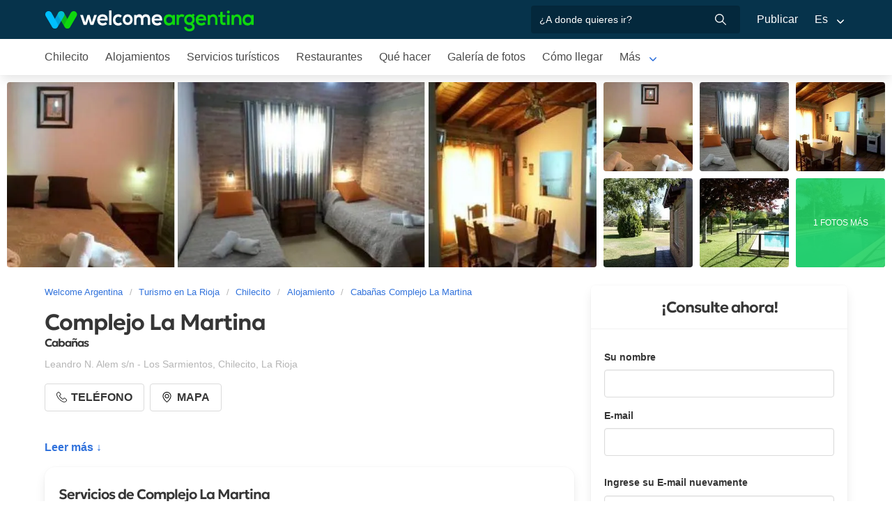

--- FILE ---
content_type: text/html; charset=utf-8
request_url: https://www.welcomeargentina.com/chilecito/cabanas-complejo-la-martina.html
body_size: 7845
content:
<!DOCTYPE html>
<html lang="es">
<head>
    <meta charset="UTF-8">
    <title>Cabañas Complejo La Martina Chilecito | Welcome Argentina</title>
    <meta name="description" content="Cabañas en Chilecito: Complejo La Martina - fotos, mapa de ubicación, detalle de servicios, comentarios y calificación de los huéspedes">
    <link rel="shortcut icon" href="https://www.welcomeargentina.com/favicon.ico">
    <meta name="date" content="Wednesday, December 03, 2025 0:11:38">
    <meta name="viewport" content="width=device-width, initial-scale=1">
    <link rel="alternate" hreflang="es" href="https://www.welcomeargentina.com/chilecito/cabanas-complejo-la-martina.html">
    <link rel="alternate" hreflang="en" href="https://www.welcomeargentina.com/chilecito/cabanas-complejo-la-martina_i.html">
    <link rel="alternate" media="only screen and (max-width: 640px)" href="https://www.welcomeargentina.com/chilecito/cabanas-complejo-la-martina.html">
    <meta property="og:title" content=" Complejo La Martina, Chilecito">
    <meta property="og:type" content="hotel">
    <meta property="og:url" content="https://www.welcomeargentina.com/chilecito/cabanas-complejo-la-martina.html">
    <meta property="og:image" content="https://www.welcomeargentina.com/plantillas/webp/36547-00.webp">
    <meta property="og:site_name" content="Welcome Argentina">
    <meta property="fb:admins" content="100002468004753">
        <meta property="og:latitude" content="-29.1509620000" />
        <meta property="og:longitude" content="-67.4767610000" />
    <meta property="og:street-address" content="Leandro N. Alem s/n - Los Sarmientos" />
    <meta property="og:locality" content="Chilecito">
    <meta property="og:region" content="La Rioja">
    <meta property="og:postal-code" content="5360" />
    <meta property="og:country-name" content="Argentina">
    <link rel="stylesheet" href="/css5_a_ficha_703.css">
    <script type="application/ld+json">
			{
				"@context": "https://schema.org",
				"@type": "LodgingBusiness",
				"name": "Complejo La Martina",
				"description": "Cabañas en Chilecito: Complejo La Martina - fotos, mapa de ubicación, detalle de servicios, comentarios y calificación de los huéspedes",
                "paymentAccepted": "Cash, credit card",
				"telephone":  "+543825423353",
                "photo": "https://www.welcomeargentina.com/plantillas/webp/36547-00.webp",
				"image": "https://www.welcomeargentina.com/plantillas/webp/36547-00.webp",
                "geo": {
					"@type": "GeoCoordinates",
					"latitude": "-29.1509620000",
					"longitude": "-67.4767610000"
				},
				"address" : 
					{ 
					"@type" : "PostalAddress",
					"addressCountry" : "AR",
                    "postalCode" : "5360",
					"addressLocality" : "Chilecito",
					"addressRegion" : "La Rioja",
					"streetAddress" : "Leandro N. Alem s/n - Los Sarmientos"
					}
			}
	</script>
      <meta name="referrer" content="strict-origin-when-cross-origin">
  <meta name="google-site-verification" content="6eNa-wwlZRGb0VctdqQlfuV1MiLki1plmUpzREfklOM" />

    

</head>

<body itemscope itemtype="http://schema.org/WebPage">

    <!-- Navegacion principal - logo - buscador - idiomas -->


    <nav class="navbar is-primary" role="navigation" aria-label="main navigation">
        <div class="container">
            <div class="navbar-brand">
                <a class="navbar-item" href="/">
                    <img src="/img5/svg/welcome-argentina.svg" alt="Welcome Argentina" width="300" height="40">
                </a>
            </div>

            <div class="navbar-menu">
                <div class="navbar-end">
                    <div class="navbar-item">
                        <form id="all" autocomplete="off">
                           <span class="modal-close is-large" aria-label="close"></span>
                            <p class="control has-icons-right">
                                <input class="input" type="text" id="search" name="search" rel="e" placeholder="¿A donde quieres ir?">
                                <span class="icon is-small is-right">
                                    <img src="..//img5/svg/search-w.svg" alt="Web" width="15" height="15" />
                                </span>
                            </p>
                            <p class="csj has-text-grey is-size-7"></p>
                            <div class="res">
                                <div class="mres"></div>
                            </div>
                        </form>
                    </div>
                    <a  href="/publicar/" class="navbar-item">
                    Publicar
                  </a>
                    <div class="navbar-item has-dropdown is-hoverable">
                        <a class="navbar-link">
                            Es
                        </a>

                        <div class="navbar-dropdown">
                            <a href="/chilecito/cabanas-complejo-la-martina.html" class="navbar-item">
                                Espanol
                            </a>
                            <a href="/chilecito/cabanas-complejo-la-martina_i.html" class="navbar-item">
                                English
                            </a>
                        </div>
                    </div>
                </div>
            </div>
        </div>
    </nav>


    <!-- Navegacion secundaria ciudad -->




    <nav class="navbar" role="navigation" aria-label="main navigation" id="navSec">
        <div class="container">
            <div class="navbar-brand">
                <a role="button" class="navbar-burger burger" aria-label="menu" aria-expanded="false" data-target="navbarBasicExample">
                    <span aria-hidden="true"></span>
                    <span aria-hidden="true"></span>
                    <span aria-hidden="true"></span>
                </a>
            </div>

            <div class="navbar-menu">
                <div class="navbar-start menu">

                    
                    <a href="/chilecito/" class="navbar-item ">Chilecito</a>
                    

                    
                    <a href="/chilecito/alojamientos.html" class="navbar-item ">Alojamientos</a>
                    

                    
                    <a href="/chilecito/serviciosturisticos.html" class="navbar-item ">Servicios turísticos</a>
                    

                    
                    <a href="/chilecito/gastronomia.html" class="navbar-item ">Restaurantes</a>
                    

                    
                    <a href="/chilecito/paseos.html" class="navbar-item ">Qué hacer</a>
                    

                    
                    <a href="/chilecito/fotografias.html" class="navbar-item ">Galería de fotos</a>
                    

                    
                    <a href="/chilecito/comollegar.html" class="navbar-item ">Cómo llegar</a>
                    

                    
                    <a href="/chilecito/compras.html" class="navbar-item ">Qué comprar</a>
                    

                    
                    <a href="/chilecito/informaciongeneral.html" class="navbar-item ">Información general</a>
                    

                    
                    <a href="/chilecito/mapa.html" class="navbar-item ">Mapa de la ciudad</a>
                    

                    
                    <a href="/chilecito/historia.html" class="navbar-item ">Historia</a>
                    
                    <div class="navbar-item has-dropdown is-hoverable">
                        <a class="navbar-link">
                            Más
                        </a>
                        <div class="navbar-dropdown vermas">

                        </div>
                    </div>
                </div>
            </div>
        </div>
    </nav>


 
    <!-- Fotos de cabecera y galeria de fotos -->

            <div class="top" id="gallery">
                   <div class="fotog">
            <img src="../plantillas/webp/36547-top.webp?1764720698" alt="Cabañas Complejo La Martina">
            </div>
                        <a href="/plantillas/webp/grandes/36547-00Gr.webp?1764720698" data-pswp-width="1024" data-pswp-height="768" class="f-00">
                                <img src="/plantillas/webp/36547-00.webp?1764720698" alt="Cabañas Complejo La Martina">
                                
                        </a>
                        <a href="/plantillas/webp/grandes/36547-01Gr.webp?1764720698" data-pswp-width="1024" data-pswp-height="768" class="f-01">
                                <img src="/plantillas/webp/36547-01.webp?1764720698" alt="Cabañas Complejo La Martina">
                                
                        </a>
                        <a href="/plantillas/webp/grandes/36547-02Gr.webp?1764720698" data-pswp-width="1024" data-pswp-height="768" class="f-02">
                                <img src="/plantillas/webp/36547-02.webp?1764720698" alt="Cabañas Complejo La Martina">
                                
                        </a>
                        <a href="/plantillas/webp/grandes/36547-03Gr.webp?1764720698" data-pswp-width="1024" data-pswp-height="768" class="f-03">
                                <img src="/plantillas/webp/36547-03.webp?1764720698" alt="Cabañas Complejo La Martina">
                                
                        </a>
                        <a href="/plantillas/webp/grandes/36547-04Gr.webp?1764720698" data-pswp-width="1024" data-pswp-height="768" class="f-04">
                                <img src="/plantillas/webp/36547-04.webp?1764720698" alt="Cabañas Complejo La Martina">
                                
                        </a>
                        <a href="/plantillas/webp/grandes/36547-05Gr.webp?1764720698" data-pswp-width="1024" data-pswp-height="768" class="f-05">
                                <img src="/plantillas/webp/36547-05.webp?1764720698" alt="Cabañas Complejo La Martina">
                                <span class="is-size-7">1 FOTOS MÁS</span>
                        </a>
                        <a href="/plantillas/webp/grandes/36547-06Gr.webp?1764720698" data-pswp-width="1024" data-pswp-height="768" class="f-06">
                                <img src="/plantillas/webp/36547-06.webp?1764720698" alt="Cabañas Complejo La Martina">
                                
                        </a>
        </div>


    <div class="container">
        <div class="columns">
            <div class="column">
                <!-- Breadcrumbs -->
        <nav class="breadcrumb" aria-label="breadcrumbs">
            <ol class="breadcrumb" itemprop="breadcrumb" itemscope itemtype="http://schema.org/BreadcrumbList">
                <li itemprop="itemListElement" itemscope="" itemtype="http://schema.org/ListItem"><a href="/" itemprop="item" title="Welcome Argentina"><span itemprop="name">Welcome Argentina</span></a>
                    <meta itemprop="url" content="/">
                    <meta itemprop="position" content="1" />
                </li>
                <li itemprop="itemListElement" itemscope="" itemtype="http://schema.org/ListItem"><a href="/provincia-la-rioja/" itemprop="item" title="Turismo en La Rioja"><span itemprop="name">Turismo en La Rioja</span></a>
                    <meta itemprop="url" content="/provincia-la-rioja/">
                    <meta itemprop="position" content="2" />
                </li>
                <li itemprop="itemListElement" itemscope="" itemtype="http://schema.org/ListItem"><a href="/chilecito/" itemprop="item" title="Chilecito"><span itemprop="name">Chilecito</span></a>
                    <meta itemprop="url" content="/chilecito/">
                    <meta itemprop="position" content="3" />
                </li>
                <li itemprop="itemListElement" itemscope="" itemtype="http://schema.org/ListItem"><a href="/chilecito/alojamientos.html" itemprop="item" title="Alojamiento"><span itemprop="name">Alojamiento</span></a>
                    <meta itemprop="url" content="/chilecito/alojamientos.html">
                    <meta itemprop="position" content="4" />
                </li>
                <li itemprop="itemListElement" itemscope="" itemtype="http://schema.org/ListItem"><a href="/chilecito/cabanas-complejo-la-martina.html" itemprop="item" title="Cabañas Complejo La Martina"><span itemprop="name">Cabañas Complejo La Martina</span></a>
                    <meta itemprop="url" content="/chilecito/cabanas-complejo-la-martina.html">
                    <meta itemprop="position" content="5" />
                </li>
            </ol>
        </nav>

                <!-- Nombre y categoria -->
                <div class="content" itemscope itemtype="http://www.schema.org/LodgingBusiness">

                <hgroup>
                    <h1 itemprop="name" class="title is-3">Complejo La Martina</h1>
                    <h2 class="subtitle is-6">Cabañas <span class="estrellas "></span></h2>
                </hgroup>
                

                <!-- Datos de contacto - mapa - telefonos - whatsapp - sitio web -->

                <p class="has-text-grey-light">
                    <small itemprop="address" itemscope itemtype="http://schema.org/PostalAddress">
                        <span itemprop="streetAddress">Leandro N. Alem s/n - Los Sarmientos</span>, <span itemprop="addressLocality">Chilecito</span>, <span itemprop="addressRegion">La Rioja</span>
                    </small>
                </p>
                
                <div class="buttons">


                            <span class="button" id="tel" data-reck="te-36547-d"><img src="https://www.welcomeargentina.com/img5/svg/telefono.svg" alt="Telefono" width="15" height="15" /> Teléfono</span>
                        
                        
                        <span class="button" id="map" data-lat="-29.1509620000"  data-lon="-67.4767610000" data-nom="Complejo La Martina" data-rub="Cabañas"  data-dir="Leandro N. Alem s/n - Los Sarmientos"><img src="https://www.welcomeargentina.com/img5/svg/mapa.svg" alt="Mapa" width="15" height="15" /> Mapa</span>
                        
                </div>
                


                <div id="telefonoh" class="notification is-info is-light">
                    <button class="delete"></button>
                    
                     <span>Teléfono<strong> <span itemprop="telephone">+54 3825-423353</span></strong></span>
                </div>
                
                <!-- Promociones  -->
                 
                 <!-- Descripcion -->

                <p id="sc" class="m"></p>
                <a onclick="verMas()" id="morebtn"><strong>Leer más ↓</strong></a>

                <!-- Servicios -->

                   <div class="box has-text-grey mb-4">
                    <h3 class="subtitle is-5">Servicios de Complejo La Martina</h3>
                    <hr>
                    <ul class="servicios">
                            <li>Accesibilidad</li>
                            <li>Acepta mascotas</li>
                            <li>Aire acondicionado</li>
                            <li>Cancha de fútbol</li>
                            <li>Depósito de equipaje</li>
                            <li>Desayuno</li>
                            <li>Desayuno opcional</li>
                            <li>Estacionamiento gratis</li>
                            <li>Información turística</li>
                            <li>Parrilla individual</li>
                            <li>Pileta (piscina) exterior</li>
                            <li>Quincho</li>
                            <li>Recepción las 24 Hs.</li>
                            <li>Recreación</li>
                            <li>Room Service</li>
                            <li>Secador de cabello</li>
                            <li>Servicio de despertador</li>
                            <li>Servicio de limpieza</li>
                            <li>Tarjetas de crédito</li>
                            <li>Televisión</li>
                            <li>TV por cable</li>
                            <li>Ventilador</li>
                            <li>Wi-Fi gratis</li>
                            <li>Distancia al aeropuerto: 10 km.</li>
                            <li>Parque arbolado </li>
                            <li>Predio totalmente cerrado </li>
                            <li>Check in: 11:00 h</li>
                            <li>Check out: 10:00 h</li>
                    </ul>
                    </div>
                
                

                
                
                <div class="seo-faq mt-6 mb-4" itemscope itemtype="https://schema.org/FAQPage">
                <h3 class="is-size-5">Preguntas Frecuentes sobre Complejo La Martina</h3>
                <div class="accordion" itemscope itemprop="mainEntity" itemtype="https://schema.org/Question">
                <input type="checkbox" name="tab-2" id="tab-2">
                <label class="tab-label" for="tab-2">
                <h2 itemprop="name" class="faqh2">¿Acepta mascotas Complejo La Martina?</h2>
                </label>
                <div itemscope itemprop="acceptedAnswer" itemtype="https://schema.org/Answer" class="tab-content">
                <span itemprop="text">
                <p>Si, Complejo La Martina acepta mascotas. Asegúrate de preguntar si hay algún costo adicional o restricciones específicas.</p>
                </span>
                </div>
                </div>
                <div class="accordion" itemscope itemprop="mainEntity" itemtype="https://schema.org/Question">
                <input type="checkbox" name="tab-31" id="tab-31">
                <label class="tab-label" for="tab-31">
                <h2 itemprop="name" class="faqh2">¿Tiene Desayuno Complejo La Martina?</h2>
                </label>
                <div itemscope itemprop="acceptedAnswer" itemtype="https://schema.org/Answer" class="tab-content">
                <span itemprop="text">
                <p>Si, Complejo La Martina entre sus servicios cuenta con Desayuno</p>
                </span>
                </div>
                </div>
                <div class="accordion" itemscope itemprop="mainEntity" itemtype="https://schema.org/Question">
                <input type="checkbox" name="tab-34" id="tab-34">
                <label class="tab-label" for="tab-34">
                <h2 itemprop="name" class="faqh2">¿Tiene Desayuno opcional Complejo La Martina?</h2>
                </label>
                <div itemscope itemprop="acceptedAnswer" itemtype="https://schema.org/Answer" class="tab-content">
                <span itemprop="text">
                <p>Si, Complejo La Martina entre sus servicios cuenta con Desayuno opcional</p>
                </span>
                </div>
                </div>
                <div class="accordion" itemscope itemprop="mainEntity" itemtype="https://schema.org/Question">
                <input type="checkbox" name="tab-43" id="tab-43">
                <label class="tab-label" for="tab-43">
                <h2 itemprop="name" class="faqh2">¿Complejo La Martina cuenta con estacionamiento gratis?</h2>
                </label>
                <div itemscope itemprop="acceptedAnswer" itemtype="https://schema.org/Answer" class="tab-content">
                <span itemprop="text">
                <p>Si, Complejo La Martina ofrece estacionamiento gratis</p>
                </span>
                </div>
                </div>
                <div class="accordion" itemscope itemprop="mainEntity" itemtype="https://schema.org/Question">
                <input type="checkbox" name="tab-61" id="tab-61">
                <label class="tab-label" for="tab-61">
                <h2 itemprop="name" class="faqh2">¿Tiene Pileta (piscina) exterior Complejo La Martina?</h2>
                </label>
                <div itemscope itemprop="acceptedAnswer" itemtype="https://schema.org/Answer" class="tab-content">
                <span itemprop="text">
                <p>Si, Complejo La Martina entre sus servicios cuenta con Pileta (piscina) exterior</p>
                </span>
                </div>
                </div>
                <div class="accordion" itemscope itemprop="mainEntity" itemtype="https://schema.org/Question">
                <input type="checkbox" name="tab-97" id="tab-97">
                <label class="tab-label" for="tab-97">
                <h2 itemprop="name" class="faqh2">¿Tiene Wi-Fi gratis Complejo La Martina?</h2>
                </label>
                <div itemscope itemprop="acceptedAnswer" itemtype="https://schema.org/Answer" class="tab-content">
                <span itemprop="text">
                <p>Si, Complejo La Martina entre sus servicios cuenta con Wi-Fi gratis</p>
                </span>
                </div>
                </div>
                <div class="accordion" itemscope itemprop="mainEntity" itemtype="https://schema.org/Question">
                <input type="checkbox" name="tab-101" id="tab-101">
                <label class="tab-label" for="tab-101">
                <h2 itemprop="name" class="faqh2">¿A que distancia está Complejo La Martina del aeropuerto?</h2>
                </label>
                <div itemscope itemprop="acceptedAnswer" itemtype="https://schema.org/Answer" class="tab-content">
                <span itemprop="text">
                <p>Complejo La Martina se encuentra a 10 km. del aeropuerto.</p>
                </span>
                </div>
                </div>
                <div class="accordion" itemscope itemprop="mainEntity" itemtype="https://schema.org/Question">
                <input type="checkbox" name="tab-98" id="tab-98">
                <label class="tab-label" for="tab-98">
                <h2 itemprop="name" class="faqh2">¿Cual es el horario de entrada y salida deComplejo La Martina?</h2>
                </label>
                <div itemscope itemprop="acceptedAnswer" itemtype="https://schema.org/Answer" class="tab-content">
                <span itemprop="text">
                <p>Podrás hacer el check-in en Complejo La Martina a partir de las 11:00 y el check-out hasta las 10:00.</p>
                </span>
                </div>
                </div>
               </div>


            </div>
            </div>

            <!-- Columna derecha con formulario y promocion  -->
             
                <div class="column is-one-third mt-4 cons">

                    <!-- Formulario de contacto -->
                    <div class="panel ">
                       <p class="panel-heading has-text-centered">¡Consulte ahora!</p>
                       <div class="panel-form" id="pf">
                        <form method="post" name="form" id="formulario-email" onsubmit="postEnvia();return false;">
                            <input type="hidden" name="idcliente" value="36547">
                            <input type="hidden" name="vista" class="vista" value="1">
                            <input type="hidden" name="Dispositivo" class="Dispositivo" value="Escritorio">
                            <input type="hidden" name="uri" value="https://www.welcomeargentina.com/chilecito/cabanas-complejo-la-martina.html" class="referencia">
                            
                            
                            
                            
                                

                                <label for="Nombre" class="label">Su nombre</label>
                                <div class="control">
                                    <input name="Nombre" type="text" class="input Nombre" id="Nombre" required>
                                </div>
                                <div class="columns mt-1">
                                <div class="column">
                                <label for="Email" class="label">E-mail <small class="red" id="tem"></small></label>
                                <div class="control">
                                    <input name="Email" type="email" class="input Email" id="Email" autocomplete="on" required>
                                </div>
                                </div>
                                </div>
                                <div class="columns mt-1" id="cem2">
                                <div class="column">
                                <label for="Email2" class="label">Ingrese su E-mail nuevamente <small class="red" id="tem2"></small></label>
                                <div class="control">
                                    <input name="Email2" type="email" class="input Email" id="Email2" autocomplete="off" required>
                                    
                                </div>
                                </div>
                                </div>
                                 <fieldset>
                                    <div class="columns mt-1">
                                    <div class="column">
                                    <div class="radiobtn">
                                    <input type="radio" name="WhatsApp" id="WhatsApp" value="w" checked> 
                                    <label class="label w" for="WhatsApp">WhatsApp</label>
                                    </div>
                                    </div>
                                    <div class="column">
                                    <div class="radiobtn">
                                    <input type="radio" name="WhatsApp" id="Tele" value="t">
                                    <label class="label p" for="Tele"> Teléfono</label>
                                    </div>
                                    </div>
                                    </div>

                                    <div class="columns">
                                    <div class="column">
                                    <label for="Telefono" class="label"><small id="tipo">Ejemplo <strong>WhatsApp</strong> +54 XXX XXX XXXX</small></label>
                                    <input type="tel" name="Telefono" id="Telefono"  class="input Telefono" required>
                                    </div>
                                    </div>
                               </fieldset>
                               
                                <label for="CheckIn_CheckOut" class="label">Fecha ingreso / Fecha salida</label>
                                <div class="control has-icons-left">
                                    <input id="CheckIn_CheckOut" name="CheckIn_CheckOut" class="input CheckIn_CheckOut fecha" type="text" autocomplete="off" required>
                                    <span class="icon is-small is-left">
                                        <img src="https://www.welcomeargentina.com/img5/svg/calendar.svg" alt="Fecha" width="15" height="15" />
                                    </span>
                                </div>
                                <label class="checkbox" for="Fechas"><input type="checkbox" name="Fechas" id="Fechas" value="FechasFlexibles"> Dispongo de fechas flexibles para mi viaje</label>

                                   <div class="columns mt-1">
                                    <div class="column">
                                        <label for="Adultos" class="label">Adultos</label>
                                        <div class="select">
                                            <select name="Adultos" id="Adultos" class="Adultos" min="1" required>
                                                 <option value="1">1</option> <option value="2" selected="selected">2</option> <option value="3">3</option> <option value="4">4</option> <option value="5">5</option> <option value="6">6</option> <option value="7">7</option> <option value="8">8</option> <option value="9">9</option> <option value="10">10</option>
                                            </select>
                                        </div>
                                    </div>

                                    <div class="column">
                                        <label for="Menores" class="label">Menores</label>
                                        <div class="select">
                                            <select name="Menores" id="Menores" class="Menores" min="0" required>
                                                 <option value="0" selected="selected">0</option> <option value="1">1</option> <option value="2">2</option> <option value="3">3</option> <option value="4">4</option> <option value="5">5</option> <option value="6">6</option> <option value="7">7</option> <option value="8">8</option> <option value="9">9</option>
                                            </select>
                                        </div>
                                    </div>
                                </div>
                                <div class="mb-5">
                                <label for="Consulta" class="label">Consulta</label>
                                <div class="control">
                                    <textarea name="Consulta" rows="3" class="textarea Consulta" id="Consulta"></textarea>
                                </div>
                                </div>
                                <input type="submit" value="Enviar consulta" id="sf" class="button is-fullwidth is-info" data-reck="em-36547-d">
                                <label for="news" class="checkbox">
                                    <input type="checkbox" value="1" id="news" checked="checked" />
                                    Deseo recibir promociones y novedades en mi cuenta de correo</label>
                        </form>
                    </div>
                    </div>

                </div>
              
        </div>
    </div>


        <!-- Carrusel alojamiento -->
        <div class="container mt-5 mb-5" id="sl">
           <hr>
            <h2 class="subtitle is-4 has-text-centered mb-4"><a target="_blank" href="/chilecito/alojamientos.html">Más alojamientos en  Chilecito</a></h2>
            <section class="section">
                <div class="container">


                    <div class="swiffy-slider slider-item-show4 slider-item-show2-sm slider-item-reveal slider-nav-visible slider-nav-page slider-indicators-round slider-indicators-outside slider-indicators-sm">
                       <ul class="slider-container">
                            <li class="card">
                                <div class="card-image is-relative">
                                    <figure class="image is-4by3">
                                        <a href="/chilecito/salir-del-crater-apart.html" target="_blank">
                                        <img src="/plantillas/webp/66919-00.webp" alt="Salir del Cráter Apart" data-reck="fo-66919-d">
                                            </a>
                                    </figure>
                                </div>
                                <div class="card-content">
                                    <p class="is-size-7">Apart Hoteles</p>
                                    <p class="title is-6"><a href="/chilecito/salir-del-crater-apart.html" target="_blank" data-reck="na-36547-d">Salir del Cráter Apart</a></p>

                                </div>
                            </li>
                            <li class="card">
                                <div class="card-image is-relative">
                                    <figure class="image is-4by3">
                                        <a href="/chilecito/cabanas-de-montana-rio-amarillo.html" target="_blank">
                                        <img src="/plantillas/webp/47499-00.webp" alt="Cabañas de Montaña Río Amarillo" data-reck="fo-47499-d">
                                            </a>
                                    </figure>
                                </div>
                                <div class="card-content">
                                    <p class="is-size-7"></p>
                                    <p class="title is-6"><a href="/chilecito/cabanas-de-montana-rio-amarillo.html" target="_blank" data-reck="na-36547-d">Cabañas de Montaña Río Amarillo</a></p>

                                </div>
                            </li>
                            <li class="card">
                                <div class="card-image is-relative">
                                    <figure class="image is-4by3">
                                        <a href="/chilecito/aparthotel-torres-del-cerro.html" target="_blank">
                                        <img src="/plantillas/webp/30128-00.webp" alt="Torres del Cerro" data-reck="fo-30128-d">
                                            </a>
                                    </figure>
                                </div>
                                <div class="card-content">
                                    <p class="is-size-7"></p>
                                    <p class="title is-6"><a href="/chilecito/aparthotel-torres-del-cerro.html" target="_blank" data-reck="na-36547-d">Torres del Cerro</a></p>

                                </div>
                            </li>
                            <li class="card">
                                <div class="card-image is-relative">
                                    <figure class="image is-4by3">
                                        <a href="/chilecito/hotel-las-marias-posada.html" target="_blank">
                                        <img src="/plantillas/webp/47830-00.webp" alt="Las Marías Posada" data-reck="fo-47830-d">
                                            </a>
                                    </figure>
                                </div>
                                <div class="card-content">
                                    <p class="is-size-7"></p>
                                    <p class="title is-6"><a href="/chilecito/hotel-las-marias-posada.html" target="_blank" data-reck="na-36547-d">Las Marías Posada</a></p>

                                </div>
                            </li>
                            <li class="card">
                                <div class="card-image is-relative">
                                    <figure class="image is-4by3">
                                        <a href="/chilecito/cabanas-complejo-la-martina.html" target="_blank">
                                        <img src="/plantillas/webp/36547-00.webp" alt="Complejo La Martina" data-reck="fo-36547-d">
                                            </a>
                                    </figure>
                                </div>
                                <div class="card-content">
                                    <p class="is-size-7"></p>
                                    <p class="title is-6"><a href="/chilecito/cabanas-complejo-la-martina.html" target="_blank" data-reck="na-36547-d">Complejo La Martina</a></p>

                                </div>
                            </li>
                            <li class="card">
                                <div class="card-image is-relative">
                                    <figure class="image is-4by3">
                                        <a href="/chilecito/hotel-aca-chilecito.html" target="_blank">
                                        <img src="/plantillas/webp/12216-00.webp" alt="A.C.A. - Hotel Chilecito" data-reck="fo-12216-d">
                                            </a>
                                    </figure>
                                </div>
                                <div class="card-content">
                                    <p class="is-size-7"></p>
                                    <p class="title is-6"><a href="/chilecito/hotel-aca-chilecito.html" target="_blank" data-reck="na-36547-d">A.C.A. - Hotel Chilecito</a></p>

                                </div>
                            </li>
                            <li class="card">
                                <div class="card-image is-relative">
                                    <figure class="image is-4by3">
                                        <a href="/chilecito/posada-del-sendero.html" target="_blank">
                                        <img src="/plantillas/webp/47080-00.webp" alt="Posada del Sendero" data-reck="fo-47080-d">
                                            </a>
                                    </figure>
                                </div>
                                <div class="card-content">
                                    <p class="is-size-7"></p>
                                    <p class="title is-6"><a href="/chilecito/posada-del-sendero.html" target="_blank" data-reck="na-36547-d">Posada del Sendero</a></p>

                                </div>
                            </li>
                            <li class="card">
                                <div class="card-image is-relative">
                                    <figure class="image is-4by3">
                                        <a href="/larioja/hotel-finca-huayrapuca.html" target="_blank">
                                        <img src="/plantillas/webp/40483-00.webp" alt="Finca Huayrapuca" data-reck="fo-40483-d">
                                            </a>
                                    </figure>
                                </div>
                                <div class="card-content">
                                    <p class="is-size-7"></p>
                                    <p class="title is-6"><a href="/larioja/hotel-finca-huayrapuca.html" target="_blank" data-reck="na-36547-d">Finca Huayrapuca</a></p>

                                </div>
                            </li>
                        <li class="card">
                            <div class="card-image is-relative">
                                <figure class="image is-4by3">
                                    <a href="/chilecito/alojamientos.html"><img src="https://www.welcomeargentina.com/img5/sfa.png" alt="Ver más alojamientos"></a>
                                </figure>
                            </div>
                            <div class="card-content">
                                <p class="is-size-7">Chilecito</p>
                                <p class="title is-6"><a href="/chilecito/alojamientos.html">Ver más alojamientos</a></p>
                            </div>
                        </li>
                    </ul>
                    <button type="button" class="slider-nav"></button>
                    <button type="button" class="slider-nav slider-nav-next"></button>
                     </div>
                </div>
            </section>
        </div>




    <!-- Pie de pagina -->
    <footer class="footer">
        <div class="container">
            <div class="columns">
                <div class="column is-two-fifths">
                    <p class="is-size-4">Suscripción al newsletter</p>
                    <form id="newsletter" name="newsletter" method="post"  class="columns is-multiline">
                       <div class="column is-half">
                        <input type="hidden" name="msg" value="Muchas gracias por suscribirse a nuestro newsletter!&lt;br&gt;Pronto estaremos en contacto.">
                        <div>
                        <label for="Nombrenews" class="label">Su nombre y apellido</label>
                        <div class="control has-icons-left">
                            <input name="Nombre" id="Nombrenews" type="text" class="input" placeholder="Su nombre y apellido" required>
                            <span class="icon is-small is-left">
                                <img src="/img5/svg/user.svg" alt="Newsletter" width="15" height="15" />
                            </span>
                        </div>
                        </div>
                        </div>
                        <div class="column is-half">
                        <label for="Emailnews" class="label">Ingrese su Email</label>
                        <div class="control has-icons-left">
                            <input name="Email" id="Emailnews" type="email" class="input" placeholder="Ingrese su Email" required>
                            <span class="icon is-small is-left">
                                <img src="/img5/svg/email.svg" alt="Newsletter" width="15" height="15" />
                            </span>
                        </div>
                        </div>
                        <div class="column is-full">
                        <button class="button is-dark">¡Suscribite!</button>
                        </div>
                    </form>
                </div>
                <div class="column has-text-right">
                    <div class="buttons is-right">
                        <a href="https://www.facebook.com/WelcomeArgentina" class="button social" target="_blank">
                            <span class="icon is-small">
                                <img src="/img5/svg/facebook.svg" alt="Facebook" width="20">
                            </span>
                        </a>
                        <a href="https://www.instagram.com/welcomeargentinaok" class="button social" target="_blank" rel="noopener">
                            <span class="icon is-small">
                                 <img src="/img5/svg/instagram.svg" alt="Instagram"  width="20" height="20">
                            </span>
                        </a>
                    </div>
                    <p><a href="/publicar/empresa.html" target="_blank">Quienes somos</a> - <a href="#modal-tyc" onclick="return false;" id="tyc">Términos y condiciones</a> - <a href="#modal-ctc" onclick="return false;" id="ctc">Contacto</a> - <a  href="/publicar/">Publicar establecimiento</a></p>
                    <p class="is-size-7">Ratings and Reviews: &copy; TripAdvisor<br>
                        <a href="/">Welcome Argentina</a> - Información turística sobre <a href="/chilecito/">Chilecito</a> - Argentina - Complejo La Martina - Cabañas<br>
                        © 2003-2026 Prohibida su reproducción total o parcial. Derechos de Autor 675246 Ley 11723

                    </p>

                </div>
            </div>
        </div>
    </footer>

    <div class="brands">
        <div class="container">
            <img src="/img5/ipwcwu-h.webp" width="430" height="45" usemap="#ipwcwu-h">
            <map name="ipwcwu-h">
                <area target="_blank" href="/r?c=ip" coords="7,23,144,43" shape="rect">
                <area target="_blank" href="/r?c=wc" coords="152,23,275,43" shape="rect">
                <area target="_blank" href="/r?c=wu" coords="281,23,428,43" shape="rect">
            </map>
        </div>
    </div>
    
    
    <!-- Modal mapa -->

    <div class="modal" id="modal-mapa">
        <div class="modal-background"></div>
        <div class="modal-content">

        <div id="mapa">
            
        </div>

        </div>
        <button class="modal-close is-large" aria-label="close"></button>
        </div>

        
        
   
    <div class="modal" id="selcor">
    <div class="modal-background"></div>
    <div class="modal-content">
    <div class="box">

    <div class="tit">Alojamientos Favoritos <button class="close" onclick="closeAll()"></button></div>
    <form method="post" id="formsel" name="formsel" onsubmit="postEnviaf();return false;">
    <div id='items'>
     </div>
     </form>

    </div>
    </div>
    <button class="modal-close is-large" aria-label="close"></button>
    </div>
    
    <!-- Modal envia mas -->
    
    <div class="modal" id="enviamas">
    <div class="modal-background"></div>
    <div class="modal-content">
    <div class="box">

    <form method="post" id="formmas" onsubmit="EnviaMasivo();return false;">
        <input name="Referencia" type="hidden" value="Chilecito > Cabañas">
        <input name="UrlReferencia" type="hidden" value="">
        <input name="idcliente" type="hidden" value="36547">
        <input type="hidden" name="vista" class="vista" value="1">
        <div id='itemsf'>
        </div>
     </form>

    </div>
    </div>
    <button class="modal-close is-large" aria-label="close"></button>
    </div>
    
    <!-- Modal envia success -->
    
    <div class="modal" id="success">
    <div class="modal-background"></div>
    <div class="modal-content">
    <div class="box" id="msj">

    </div>
    </div>
    <button class="modal-close is-large" aria-label="close"></button>
    </div>
    
    <!-- Modal mas comentarios -->
    
    <div class="modal" id="mmascom">
    <div class="modal-background"></div>
    <div class="modal-content">
    <div class="box" id="comentc">

    </div>
    </div>
    <button class="modal-close is-large" aria-label="close"></button>
    </div>

    <!-- Modal terminos y condiciones -->

    <div class="modal" id="modal-tyc">
        <div class="modal-background"></div>
        <div class="modal-card">
            <header class="modal-card-head">
                <p class="modal-card-title">Terminos y condiciones</p>
            </header>
            <section class="modal-card-body">
            </section>
            <footer class="modal-card-foot">
            </footer>
        </div>
        <button class="modal-close is-large" aria-label="close"></button>
    </div>

    <!-- Modal contacto -->

    <div class="modal" id="modal-ctc">
        <div class="modal-background"></div>
        <div class="modal-card">
            <header class="modal-card-head">
                <p class="modal-card-title">Contacto</p>
            </header>
            <section class="modal-card-body">
            </section>
            <footer class="modal-card-foot">
                <small>* Recuerde completar sus datos correctamente para poder recibir una respuesta.</small>
            </footer>
        </div>
        <button class="modal-close is-large" aria-label="close"></button>
    </div>

    <script>
        const Idioma = "e";
        const Ttel ="Ejemplo <strong>Teléfono</strong>";
        const Twap ="Ejemplo <strong>WhatsApp</strong>";
        const IDcliente = 36547;
        const IDciudad = 124;
        const IDrubro = 54;
        const Rubro = "Cabañas";
        const IDopcion = 1;
        const Masivo = 1;
        const Tgras = "Gracias";
        const Mensaje = ", su mensaje se ha enviado con éxito!";
        const ErrorMensaje = "";
        const Em_error = "Los datos no coinciden";
        const Em_errorv = "E-mail inválido";
        const Teliminado = "Eliminado de favoritos";
        const Formwap = "1";
        const Paismin = "ar";
        const Ddi = "+54"; 
    </script>
    <link rel="stylesheet" href="/css5/fuente/photoswipe.css">
    <script type="module">
        import PhotoSwipeLightbox from '/js5/fuente/a-photoswipe-lightbox.esm.min.js';
        const lightbox = new PhotoSwipeLightbox({
            gallery: '#gallery',
            children: 'a',
            pswpModule: () => import('/js5/fuente/a-photoswipe.esm.min.js')
        });
        lightbox.init();
    </script>
    <script type="module">
        import {swiffyslider} from '/js5/fuente/swiffy-slider.esm.min.js'; 
        window.swiffyslider = swiffyslider; 
        window.swiffyslider.init();
    </script>
    <script async src="/js5_a_ficha_369.js"></script>
  <script type="text/javascript">
     var _paq = window._paq = window._paq || [];
  </script>  




</body>
</html>